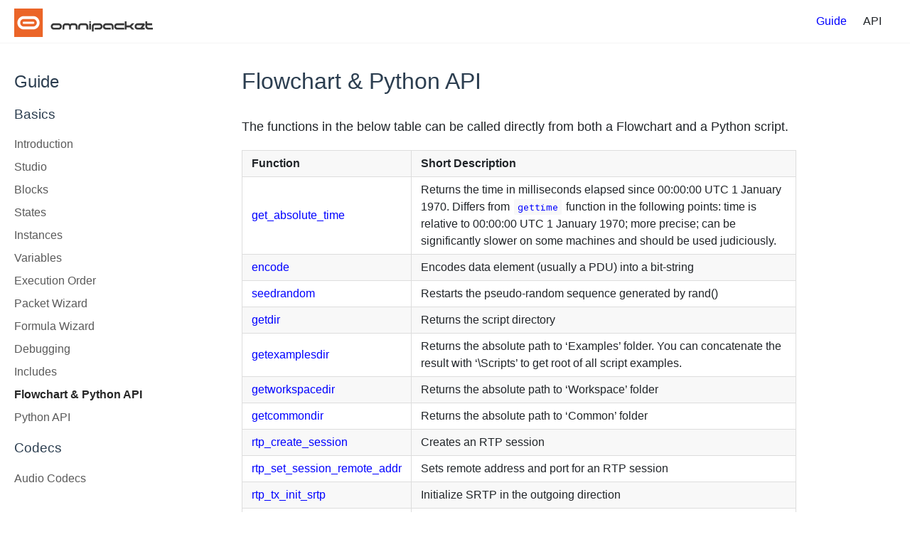

--- FILE ---
content_type: text/html
request_url: https://docs.omnipacket.com/docs/guide/xfl_calls.html
body_size: 3674
content:



<!DOCTYPE html>
<html lang="en">
  <head><meta name="generator" content="Hexo 3.9.0">
    <title>Flowchart & Python API — Omnipacket</title>
    <meta charset="utf-8">
    <meta name="description" content="Docs">
    <meta name="viewport" content="width=device-width, initial-scale=1, maximum-scale=1, user-scalable=no">

    <link rel="alternate" hreflang="x-default" href="https://omnipacket.com/docs/guide/xfl_calls.html">

    <link rel="shortcut icon" href="/images/favicon.ico">

    <link rel="icon" href="/images/logo.svg" type="image/png">

    <link href="//fonts.googleapis.com/css?family=Source+Sans+Pro:300,400,600|Roboto Mono" rel="stylesheet" type="text/css">
    <link href="https://maxcdn.bootstrapcdn.com/font-awesome/4.7.0/css/font-awesome.min.css" rel="stylesheet" type="text/css">

    <!-- main page styles -->
    <link rel="stylesheet" href="/css/page.css">

  </head>



  <body class="docs">

    

    <div id="mobile-bar">

      <a class="menu-button"></a>
      <a class="logo" href="https://omnipacket.com"></a>
    </div>

    <!-- normal view only -->
    <div id="header">
  <a id="logo" href="https://omnipacket.com">
    <img src="/images/logo.svg" alt="logo">

  </a>
  <ul id="nav">
    <li>
  <a href="/docs/guide/index.html" class="nav-link  current">Guide</a>
</li>

<li>
  <a href="/docs/api/index.html" class="nav-link ">API</a>
</li>

  </ul>
</div>


    

      <div id="main" class="fix-sidebar">

        

          <!-- Non-blog -->

          

  <div class="sidebar">
  <div class="sidebar-inner">

    <!-- Main menu 4 mobile version? -->
    <ul class="main-menu">
      <li>
  <a href="/docs/guide/index.html" class="nav-link  current">Guide</a>
</li>

<li>
  <a href="/docs/api/index.html" class="nav-link ">API</a>
</li>

    </ul>

    <div class="list">
      

        <h2>
          
          Guide
        </h2>

        <ul class="menu-root">

  

    

    

      
        <li><h3>Basics</h3></li>
      

      

    

    

      <li>
        <a href="/docs/guide/index.html" class="sidebar-link">Introduction</a>
      </li>

     

  

    

    

      

      

    

    

  

    

    

      

      

    

    

      <li>
        <a href="/docs/guide/studio.html" class="sidebar-link">Studio</a>
      </li>

     

  

    

    

      

      

    

    

      <li>
        <a href="/docs/guide/blocks.html" class="sidebar-link">Blocks</a>
      </li>

     

  

    

    

      

      

    

    

      <li>
        <a href="/docs/guide/states.html" class="sidebar-link">States</a>
      </li>

     

  

    

    

      

      

    

    

      <li>
        <a href="/docs/guide/instances.html" class="sidebar-link">Instances</a>
      </li>

     

  

    

    

      

      

    

    

      <li>
        <a href="/docs/guide/variables.html" class="sidebar-link">Variables</a>
      </li>

     

  

    

    

      

      

    

    

      <li>
        <a href="/docs/guide/exec-order.html" class="sidebar-link">Execution Order</a>
      </li>

     

  

    

    

      

      

    

    

      <li>
        <a href="/docs/guide/pwizard.html" class="sidebar-link">Packet Wizard</a>
      </li>

     

  

    

    

      

      

    

    

      <li>
        <a href="/docs/guide/formula-wizard.html" class="sidebar-link">Formula Wizard</a>
      </li>

     

  

    

    

      

      

    

    

      <li>
        <a href="/docs/guide/debugging.html" class="sidebar-link">Debugging</a>
      </li>

     

  

    

    

      

      

    

    

      <li>
        <a href="/docs/guide/includes.html" class="sidebar-link">Includes</a>
      </li>

     

  

    

    

      

      

    

    

      <li>
        <a href="/docs/guide/xfl_calls.html" class="sidebar-link current">Flowchart & Python API</a>
      </li>

     

  

    

    

      

      

    

    

      <li>
        <a href="/docs/guide/python_calls.html" class="sidebar-link">Python API</a>
      </li>

     

  

    

    

      

      
        <li><h3>Codecs</h3></li>
      

    

    

      <li>
        <a href="/docs/guide/codecs.html" class="sidebar-link">Audio Codecs</a>
      </li>

     

  
</ul>


      
    </div><!-- .list -->

  </div><!-- .sidebar-inner -->
</div><!-- .sidebar -->




<div class="content guide with-sidebar xfl_calls-guide">

  
    <h1>Flowchart & Python API</h1>
  

  <p>The functions in the below table can be called directly from both a Flowchart and a Python script.</p>
<table>
<thead>
<tr>
<th style="text-align:left">Function</th>
<th style="text-align:left">Short Description</th>
</tr>
</thead>
<tbody>
<tr>
<td style="text-align:left"><a href="../api/#get-absolute-time">get_absolute_time</a></td>
<td style="text-align:left">Returns the time in milliseconds elapsed since 00:00:00 UTC 1 January 1970. Differs from <code>gettime</code> function in the following points: time is relative to 00:00:00 UTC 1 January 1970; more precise; can be significantly slower on some machines and should be used judiciously.</td>
</tr>
<tr>
<td style="text-align:left"><a href="../api/#encode">encode</a></td>
<td style="text-align:left">Encodes data element (usually a PDU) into a bit-string</td>
</tr>
<tr>
<td style="text-align:left"><a href="../api/#seedrandom">seedrandom</a></td>
<td style="text-align:left">Restarts the pseudo-random sequence generated by rand()</td>
</tr>
<tr>
<td style="text-align:left"><a href="../api/#getdir">getdir</a></td>
<td style="text-align:left">Returns the script directory</td>
</tr>
<tr>
<td style="text-align:left"><a href="../api/#getexamplesdir">getexamplesdir</a></td>
<td style="text-align:left">Returns the absolute path to ‘Examples’ folder. You can concatenate the result with ‘\Scripts’ to get root of all script examples.</td>
</tr>
<tr>
<td style="text-align:left"><a href="../api/#getworkspacedir">getworkspacedir</a></td>
<td style="text-align:left">Returns the absolute path to ‘Workspace’ folder</td>
</tr>
<tr>
<td style="text-align:left"><a href="../api/#getcommondir">getcommondir</a></td>
<td style="text-align:left">Returns the absolute path to ‘Common’ folder</td>
</tr>
<tr>
<td style="text-align:left"><a href="../api/#rtp-create-session">rtp_create_session</a></td>
<td style="text-align:left">Creates an RTP session</td>
</tr>
<tr>
<td style="text-align:left"><a href="../api/#rtp-set-session-remote-addr">rtp_set_session_remote_addr</a></td>
<td style="text-align:left">Sets remote address and port for an RTP session</td>
</tr>
<tr>
<td style="text-align:left"><a href="../api/#rtp-tx-init-srtp">rtp_tx_init_srtp</a></td>
<td style="text-align:left">Initialize SRTP in the outgoing direction</td>
</tr>
<tr>
<td style="text-align:left"><a href="../api/#rtp-rx-init-srtp">rtp_rx_init_srtp</a></td>
<td style="text-align:left">Initialize SRTP in the incoming direction</td>
</tr>
<tr>
<td style="text-align:left"><a href="../api/#rtp-terminate-session">rtp_terminate_session</a></td>
<td style="text-align:left">Terminates an RTP session</td>
</tr>
<tr>
<td style="text-align:left"><a href="../api/#rtp-tx-set-dscp">rtp_tx_set_dscp</a></td>
<td style="text-align:left">Sets DSCP field in outgoing IP frames</td>
</tr>
<tr>
<td style="text-align:left"><a href="../api/#rtp-tx-setup-iuup">rtp_tx_setup_iuup</a></td>
<td style="text-align:left">Configures IuUP parameters for a transmitting session</td>
</tr>
<tr>
<td style="text-align:left"><a href="../api/#rtp-tx-tone">rtp_tx_tone</a></td>
<td style="text-align:left">Commences transmission of a tone consisting of one harmonic as an RTP stream</td>
</tr>
<tr>
<td style="text-align:left"><a href="../api/#rtp-tx-dtmf">rtp_tx_dtmf</a></td>
<td style="text-align:left">Sends DTMF digits over a given session</td>
</tr>
<tr>
<td style="text-align:left"><a href="../api/#rtp-tx-silence">rtp_tx_silence</a></td>
<td style="text-align:left">Sends silence over a given session</td>
</tr>
<tr>
<td style="text-align:left"><a href="../api/#rtp-tx-wav">rtp_tx_wav</a></td>
<td style="text-align:left">Commences transmission of a waveform from a <code>wav</code> file as an RTP stream</td>
</tr>
<tr>
<td style="text-align:left"><a href="../api/#rtp-tx-encoded">rtp_tx_encoded</a></td>
<td style="text-align:left">Commences transmission of a preencoded file as an RTP stream</td>
</tr>
<tr>
<td style="text-align:left"><a href="../api/#rtp-tx-audio">rtp_tx_audio</a></td>
<td style="text-align:left">Commences transmission of the PC’s audio input (e.g., microphone)</td>
</tr>
<tr>
<td style="text-align:left"><a href="../api/#rtp-tx-get-status">rtp_tx_get_status</a></td>
<td style="text-align:left">Retrieves RTP generation process status</td>
</tr>
<tr>
<td style="text-align:left"><a href="../api/#rtp-rx-setup-payload">rtp_rx_setup_payload</a></td>
<td style="text-align:left">Configures encoding to be used to handle incoming RTP packets with the specified dynamic payload type (see RFC 3550, 3551 on payload types)</td>
</tr>
<tr>
<td style="text-align:left"><a href="../api/#rtp-rx-wav">rtp_rx_wav</a></td>
<td style="text-align:left">Commences reception of the waveform from an RTP stream and recording it to a .wav file</td>
</tr>
<tr>
<td style="text-align:left"><a href="../api/#rtp-rx-audio">rtp_rx_audio</a></td>
<td style="text-align:left">Commences reception of the waveform and redirecting it to PC’s audio output (e.g., speaker)</td>
</tr>
<tr>
<td style="text-align:left"><a href="../api/#rtp-rx-detect-dtmf">rtp_rx_detect_dtmf</a></td>
<td style="text-align:left">Starts DTMF detection on a given RTP session</td>
</tr>
<tr>
<td style="text-align:left"><a href="../api/#rtp-rx-dtmf">rtp_rx_dtmf</a></td>
<td style="text-align:left">Receives DTMF digits from given RTP session</td>
</tr>
<tr>
<td style="text-align:left"><a href="../api/#rtp-rx-detect-tone">rtp_rx_detect_tone</a></td>
<td style="text-align:left">Starts tone detection on given RTP session</td>
</tr>
<tr>
<td style="text-align:left"><a href="../api/#rtp-rx-tone">rtp_rx_tone</a></td>
<td style="text-align:left">Checks if a given tone was detected on a given RTP session</td>
</tr>
<tr>
<td style="text-align:left"><a href="../api/#rtp-rx-off">rtp_rx_off</a></td>
<td style="text-align:left">Ceases reception on a given rtp session</td>
</tr>
<tr>
<td style="text-align:left"><a href="../api/#rtp-rx-get-jitter">rtp_rx_get_jitter</a></td>
<td style="text-align:left">Retrieves the current jitter</td>
</tr>
<tr>
<td style="text-align:left"><a href="../api/#rtp-rx-get-loss">rtp_rx_get_loss</a></td>
<td style="text-align:left">Retrieves the current packet loss ratio</td>
</tr>
<tr>
<td style="text-align:left"><a href="../api/#rtp-rx-get-cumulative-loss">rtp_rx_get_cumulative_loss</a></td>
<td style="text-align:left">Retrieves the cumulative packet loss ratio</td>
</tr>
<tr>
<td style="text-align:left"><a href="../api/#rtp-tx-data">rtp_tx_data</a></td>
<td style="text-align:left">Transmits data block within RTP session, e.g. for DTMF or tone events</td>
</tr>
<tr>
<td style="text-align:left"><a href="../api/#rtp-tx-off">rtp_tx_off</a></td>
<td style="text-align:left">Ceases transmission on a given RTP session</td>
</tr>
<tr>
<td style="text-align:left"><a href="../api/#rtp-set-mirroring-mode">rtp_set_mirroring_mode</a></td>
<td style="text-align:left">Controls RTP session mirroring mode</td>
</tr>
<tr>
<td style="text-align:left"><a href="../api/#rtp-preencode">rtp_preencode</a></td>
<td style="text-align:left">Encodes .wav with the specified audio codec and saves the result to the other file</td>
</tr>
<tr>
<td style="text-align:left"><a href="../api/#mos-calc">mos_calc</a></td>
<td style="text-align:left">Calculates the MOS</td>
</tr>
<tr>
<td style="text-align:left"><a href="../api/#mos-get-val-int">mos_get_val_int</a></td>
<td style="text-align:left">Retrieves the calculated MOS value</td>
</tr>
<tr>
<td style="text-align:left"><a href="../api/#mos-get-delay-ms">mos_get_delay_ms</a></td>
<td style="text-align:left">Retrieves the calculated MOS delay</td>
</tr>
<tr>
<td style="text-align:left"><a href="../api/#MD4">MD4</a></td>
<td style="text-align:left">Calculates MD4 of data (octet string)</td>
</tr>
<tr>
<td style="text-align:left"><a href="../api/#MD5">MD5</a></td>
<td style="text-align:left">Calculates MD5 of data (octet string)</td>
</tr>
<tr>
<td style="text-align:left"><a href="../api/#DES-Encrypt">DES_Encrypt</a></td>
<td style="text-align:left">Encrypts data using DES</td>
</tr>
<tr>
<td style="text-align:left"><a href="../api/#DES-Decrypt">DES_Decrypt</a></td>
<td style="text-align:left">Decrypts data using DES</td>
</tr>
<tr>
<td style="text-align:left"><a href="../api/#MD5DigestResponse">MD5DigestResponse</a></td>
<td style="text-align:left">Calculates MD5 Digest Response when SIP called party requires authentication</td>
</tr>
<tr>
<td style="text-align:left"><a href="../api/#ModPow">ModPow</a></td>
<td style="text-align:left">Computes (base ^ exp) % mod</td>
</tr>
<tr>
<td style="text-align:left"><a href="../api/#SHA1">SHA1</a></td>
<td style="text-align:left">Calculates SHA1 of data (octet string)</td>
</tr>
<tr>
<td style="text-align:left"><a href="../api/#HMAC">HMAC</a></td>
<td style="text-align:left">Calculates a hash-based message authentication code (HMAC)</td>
</tr>
<tr>
<td style="text-align:left"><a href="../api/MILENAGE-f1">MILENAGE_f1</a></td>
<td style="text-align:left">Calculates f1 function from the MILENAGE algorithm set (3GPP TS 35205-208)</td>
</tr>
<tr>
<td style="text-align:left"><a href="../api/#MILENAGE-f2345">MILENAGE_f2345</a></td>
<td style="text-align:left">Calculates f2345 function from the MILENAGE algorithm set (3GPP TS 35205-208)</td>
</tr>
<tr>
<td style="text-align:left"><a href="../api/#MILENAGE-f1star">MILENAGE_f1star</a></td>
<td style="text-align:left">Calculates f1* function from the MILENAGE algorithm set (3GPP TS 35.205-208)</td>
</tr>
<tr>
<td style="text-align:left"><a href="../api/#MILENAGE-f5star">MILENAGE_f5star</a></td>
<td style="text-align:left">Calculates f5* function from the MILENAGE algorithm set (3GPP TS 35.205-208)</td>
</tr>
<tr>
<td style="text-align:left"><a href="../api/#TLS-AddTrustFile">TLS_AddTrustFile</a></td>
<td style="text-align:left">Adds the trusted CAs in order to verify client or server certificates</td>
</tr>
<tr>
<td style="text-align:left"><a href="../api/#TLS-SetupCredentials">TLS_SetupCredentials</a></td>
<td style="text-align:left">Sets a certificate/private key pair. Callable from JScript/VBScript/Perl/Python script only</td>
</tr>
</tbody>
</table>


  <!-- Nav to the Next/Prev page -->

  
    <div class="guide-links">
      
      
        <span>← <a href="/docs/guide/includes.html">Includes</a></span>
      
      
      
        <span style="float: right;"><a href="/docs/guide/python_calls.html">Python API</a> →</span>
      
    </div>
  

  <div class="footer">
  </div>

</div><!-- .content -->


        

      </div>

      <script src="/js/smooth-scroll.min.js"></script>

    

    <script src="/js/css.escape.js"></script>
    <script src="/js/common.js"></script>

  </body>
</html>


--- FILE ---
content_type: text/css
request_url: https://docs.omnipacket.com/css/page.css
body_size: 24466
content:
.gutter pre {
  color: #999;
}
pre {
  color: #525252;
}
pre .function .keyword,
pre .constant {
  color: #0092db;
}
pre .keyword,
pre .attribute {
  color: #e96900;
}
pre .number,
pre .literal {
  color: #ae81ff;
}
pre .tag,
pre .tag .title,
pre .change,
pre .winutils,
pre .flow,
pre .lisp .title,
pre .clojure .built_in,
pre .nginx .title,
pre .tex .special {
  color: #2973b7;
}
pre .class .title {
  color: #fff;
}
pre .symbol,
pre .symbol .string,
pre .value,
pre .regexp {
  color: #42b983;
}
pre .title {
  color: #a6e22e;
}
pre .tag .value,
pre .string,
pre .subst,
pre .haskell .type,
pre .preprocessor,
pre .ruby .class .parent,
pre .built_in,
pre .sql .aggregate,
pre .django .template_tag,
pre .django .variable,
pre .smalltalk .class,
pre .javadoc,
pre .django .filter .argument,
pre .smalltalk .localvars,
pre .smalltalk .array,
pre .attr_selector,
pre .pseudo,
pre .addition,
pre .stream,
pre .envvar,
pre .apache .tag,
pre .apache .cbracket,
pre .tex .command,
pre .prompt {
  color: #42b983;
}
pre .comment,
pre .java .annotation,
pre .python .decorator,
pre .template_comment,
pre .pi,
pre .doctype,
pre .deletion,
pre .shebang,
pre .apache .sqbracket,
pre .tex .formula {
  color: #b3b3b3;
}
pre .coffeescript .javascript,
pre .javascript .xml,
pre .tex .formula,
pre .xml .javascript,
pre .xml .vbscript,
pre .xml .css,
pre .xml .cdata {
  opacity: 0.5;
}
#ad {
  width: 125px;
  position: fixed;
  z-index: 99;
  bottom: 10px;
  right: 10px;
  padding: 10px;
  background-color: #fff;
  border-radius: 3px;
  font-size: 13px;
}
#ad a {
  display: inline-block;
  color: rgba(0,0,0,0.65);
  font-weight: normal;
}
#ad span {
  color: rgba(0,0,0,0.65);
  display: inline-block;
  margin-bottom: 5px;
}
#ad img {
  width: 125px;
}
#ad .carbon-img,
#ad .carbon-text {
  display: block;
  margin-bottom: 6px;
  font-weight: normal;
  color: #212529;
}
#ad .carbon-poweredby {
  color: #aaa;
  font-weight: normal;
}
.bsa-cpc {
  font-size: 1em;
  background-color: #f8f8f8;
}
.bsa-cpc a._default_ {
  text-align: left;
  display: block;
  padding: 10px 15px 12px;
  margin-bottom: 20px;
  color: #666;
  font-weight: 400;
  line-height: 18px;
}
.bsa-cpc a._default_ .default-image,
.bsa-cpc a._default_ .default-title,
.bsa-cpc a._default_ .default-description {
  display: inline;
  vertical-align: middle;
  margin-right: 6px;
}
.bsa-cpc a._default_ .default-image img {
  height: 20px;
  border-radius: 3px;
  vertical-align: middle;
  position: relative;
  top: -1px;
}
.bsa-cpc a._default_ .default-title {
  font-weight: 600;
}
.bsa-cpc a._default_ .default-description:after {
  font-size: 0.85em;
  content: "Sponsored";
  color: #1c90f3;
  border: 1px solid #1c90f3;
  border-radius: 3px;
  padding: 0 4px 1px;
  margin-left: 6px;
}
.bsa-cpc .default-ad {
  display: none;
}
@media print {
  #ad {
    display: none;
  }
}
body {
  font-family: "Source Sans Pro", "Helvetica Neue", Arial, sans-serif;
  font-size: 16px;
  -webkit-font-smoothing: antialiased;
  -moz-osx-font-smoothing: grayscale;
  color: #212529;
  background-color: #fff;
  margin: 0;
}
body.docs {
  padding-top: 61px;
}
@media screen and (max-width: 900px) {
  body.docs {
    padding-top: 0;
  }
}
a {
  text-decoration: none;
  color: #212529;
}
img {
  border: none;
}
h1,
h2,
h3,
h4 {
  font-weight: 500;
  color: #2c3e50;
}
code,
pre {
  font-family: "Roboto Mono", Monaco, courier, monospace;
  font-size: 0.8em;
  background-color: #f8f8f8;
  -webkit-font-smoothing: initial;
  -moz-osx-font-smoothing: initial;
}
code {
  color: #00f;
  padding: 3px 5px;
  margin: 0 2px;
  border-radius: 2px;
  white-space: nowrap;
}
em {
  color: #00f;
  font-size: inherit;
}
a.button,
input.button {
  padding: 0.75em 2em;
  border-radius: 2em;
  display: inline-block;
  color: #fff;
  background-color: #4fc08d;
  transition: all 0.15s ease;
  box-sizing: border-box;
  border: 1px solid #4fc08d;
}
a.button.has-icon,
input.button.has-icon {
  position: relative;
  text-indent: 1.4em;
}
a.button.has-icon > svg,
input.button.has-icon > svg {
  position: absolute;
  left: 0.4em;
  top: 0.4em;
  width: 2em;
}
a.button.white,
input.button.white {
  background-color: #fff;
  color: #42b983;
}
a.button.gray,
input.button.gray {
  background-color: #f6f6f6;
  color: rgba(0,0,0,0.65);
  border-color: #f6f6f6;
}
.highlight {
  overflow-x: auto;
  background-color: #f8f8f8;
  padding: 0.4em 0 0;
  line-height: 1.1em;
  border-radius: 2px;
  position: relative;
}
.highlight table,
.highlight tr,
.highlight td {
  width: 100%;
  border-collapse: collapse;
  padding: 0;
  margin: 0;
}
.highlight .gutter {
  width: 1.5em;
}
.highlight .code pre {
  padding: 1.2em 1.4em;
  line-height: 1.5em;
  margin: 0;
}
.highlight .code .line {
  min-height: 1.5em;
}
.highlight.html .code:before,
.highlight.js .code:before,
.highlight.bash .code:before,
.highlight.css .code:before {
  position: absolute;
  top: 0;
  right: 0;
  color: #ccc;
  text-align: right;
  font-size: 0.75em;
  padding: 5px 10px 0;
  line-height: 15px;
  height: 15px;
  font-weight: 600;
}
.highlight.html .code:before {
  content: "HTML";
}
.highlight.js .code:before {
  content: "JS";
}
.highlight.bash .code:before {
  content: "Shell";
}
.highlight.css .code:before {
  content: "CSS";
}
#main {
  position: relative;
  z-index: 1;
  padding: 0 60px 30px;
  overflow-x: hidden;
}
#nav .nav-link {
  cursor: pointer;
}
#nav .nav-dropdown-container .nav-link:hover:not(.current) {
  border-bottom: none;
}
#nav .nav-dropdown-container:hover .nav-dropdown {
  display: block;
}
#nav .nav-dropdown-container.language,
#nav .nav-dropdown-container.ecosystem {
  margin-left: 20px;
}
#nav .nav-dropdown-container .arrow {
  pointer-events: none;
}
#nav .nav-dropdown {
  display: none;
  box-sizing: border-box;
  max-height: calc(100vh - 61px);
  overflow-y: auto;
  position: absolute;
  top: 100%;
  right: -15px;
  background-color: #fff;
  padding: 10px 0;
  border: 1px solid #ddd;
  border-bottom-color: #ccc;
  text-align: left;
  border-radius: 4px;
  white-space: nowrap;
}
#nav .nav-dropdown li {
  line-height: 1.8em;
  margin: 0;
  display: block;
}
#nav .nav-dropdown li > ul {
  padding-left: 0;
}
#nav .nav-dropdown li:first-child h4 {
  margin-top: 0;
  padding-top: 0;
  border-top: 0;
}
#nav .nav-dropdown a,
#nav .nav-dropdown h4 {
  padding: 0 24px 0 20px;
}
#nav .nav-dropdown h4 {
  margin: 0.45em 0 0;
  padding-top: 0.45em;
  border-top: 1px solid #eee;
}
#nav .nav-dropdown a {
  color: #3a5169;
  font-size: 0.9em;
  display: block;
}
#nav .nav-dropdown a:hover {
  color: #42b983;
}
#nav .arrow {
  display: inline-block;
  vertical-align: middle;
  margin-top: -1px;
  margin-left: 6px;
  margin-right: -14px;
  width: 0;
  height: 0;
  border-left: 4px solid transparent;
  border-right: 4px solid transparent;
  border-top: 5px solid #ccc;
}
sup.beta.beta {
  font-size: 0.6em;
  margin-left: 0.7em;
  text-transform: uppercase;
  opacity: 0.6;
}
@media print {
  body {
    color: #000;
  }
  .highlight {
    padding: 0;
    page-break-inside: avoid;
  }
  .highlight .code pre {
    color: #000;
    background-color: #fff;
    border-style: solid;
    border-width: 2px 2px 2px 2px;
    border-color: #e8e8e8;
    page-break-inside: avoid;
  }
  h1,
  h2,
  h3,
  h4,
  h5 {
    color: #000;
    page-break-after: avoid;
    page-break-before: avoid;
  }
  img {
    page-break-inside: avoid;
  }
  h2+p {
    page-break-before: avoid;
  }
  a:link:after,
  a:visited:after {
    content: " [" attr(href) "] ";
  }
}
.content.api h2 > sup,
.content.api h3 > sup {
  margin-left: 0.3em;
  color: #b9465c;
}
.rotating-clockwise {
  animation: 3s rotating-clockwise linear infinite;
}
i.rotating-clockwise {
  display: inline-block;
  animation-duration: 2s;
}
@-moz-keyframes rotating-clockwise {
  from {
    transform: rotate(0);
  }
  to {
    transform: rotate(360deg);
  }
}
@-webkit-keyframes rotating-clockwise {
  from {
    transform: rotate(0);
  }
  to {
    transform: rotate(360deg);
  }
}
@-o-keyframes rotating-clockwise {
  from {
    transform: rotate(0);
  }
  to {
    transform: rotate(360deg);
  }
}
@keyframes rotating-clockwise {
  from {
    transform: rotate(0);
  }
  to {
    transform: rotate(360deg);
  }
}
#header {
  background-color: #fff;
  height: 40px;
  padding: 10px 20px;
  position: relative;
  z-index: 100;
}
body.docs #header {
  position: fixed;
  width: 100%;
  top: 0;
}
body.docs #nav {
  position: fixed;
}
#nav {
  list-style-type: none;
  margin: 0;
  padding: 0;
  position: absolute;
  right: 30px;
  top: 10px;
  height: 40px;
  line-height: 40px;
}
#nav .break {
  display: none;
}
#nav li {
  display: inline-block;
  position: relative;
  margin: 0 0.6em;
}
#nav .nav-dropdown .nav-link:hover,
#nav .nav-dropdown .nav-link.current {
  border-bottom: none;
}
#nav .nav-dropdown .nav-link.current::after {
  content: "";
  width: 0;
  height: 0;
  border-left: 5px solid #42b983;
  border-top: 3px solid transparent;
  border-bottom: 3px solid transparent;
  position: absolute;
  top: 50%;
  margin-top: -4px;
  left: 8px;
}
.nav-link {
  padding-bottom: 3px;
  white-space: nowrap;
}
.nav-link:hover,
.nav-link.current {
  color: #00f;
}
.nav-link.team {
  margin-left: 10px;
}
.new-label {
  position: absolute;
  top: 3px;
  left: 110%;
  background-color: #42b983;
  color: #fff;
  line-height: 16px;
  height: 16px;
  font-size: 9px;
  font-weight: bold;
  font-family: "Roboto Mono", Monaco, courier, monospace;
  padding: 1px 4px 0 6px;
  border-radius: 4px;
}
.search-query {
  height: 30px;
  line-height: 30px;
  box-sizing: border-box;
  padding: 0 15px 0 30px;
  border: 1px solid #e3e3e3;
  color: #2c3e50;
  outline: none;
  border-radius: 15px;
  margin-right: 10px;
  transition: border-color 0.2s ease;
  background: #fff url("../images/search.png") 8px 5px no-repeat;
  background-size: 20px;
  vertical-align: middle !important;
}
.search-query:focus {
  border-color: #42b983;
}
#logo {
  display: inline-block;
  font-size: 1.5em;
  line-height: 40px;
  color: #2c3e50;
  font-family: "Dosis", "Source Sans Pro", "Helvetica Neue", Arial, sans-serif;
  font-weight: 500;
}
#logo img {
  vertical-align: middle;
  margin-right: 6px;
  height: 40px;
}
#mobile-bar {
  position: fixed;
  top: 0;
  left: 0;
  width: 100%;
  height: 40px;
  background-color: #fff;
  z-index: 9;
  display: none;
  box-shadow: 0 0 2px rgba(0,0,0,0.25);
}
#mobile-bar .menu-button {
  position: absolute;
  width: 24px;
  height: 24px;
  top: 8px;
  left: 12px;
  background: url("../images/menu.png") center center no-repeat;
  background-size: 24px;
}
#mobile-bar .logo {
  position: absolute;
  width: 120px;
  height: 40px;
  background: url("../images/op_logo_alt.svg") center center no-repeat;
  left: 90%;
  background-size: 120px;
}
@media print {
  #header {
    display: none;
  }
}
#demo,
.demo,
.content .demo {
  border: 1px solid #eee;
  border-radius: 2px;
  padding: 25px 35px;
  margin-top: 1em;
  margin-bottom: 40px;
  font-size: 1.2em;
  line-height: 1.5em;
  -webkit-user-select: none;
  -moz-user-select: none;
  -ms-user-select: none;
  user-select: none;
  overflow-x: auto;
}
#demo h1,
.demo h1,
.content .demo h1 {
  margin: 0 0 0.5em;
  font-size: 1.8em;
}
#demo h2,
.demo h2,
.content .demo h2 {
  padding: 0;
  border: none;
}
#demo h2,
.demo h2,
.content .demo h2,
#demo h3,
.demo h3,
.content .demo h3,
#demo h4,
.demo h4,
.content .demo h4,
#demo h5,
.demo h5,
.content .demo h5,
#demo h6,
.demo h6,
.content .demo h6 {
  margin: 1em 0;
}
#demo ul,
.demo ul,
.content .demo ul,
#demo ol,
.demo ol,
.content .demo ol {
  padding-left: 1.5em;
  padding-bottom: 0.2em !important;
}
#demo ul:first-child,
.demo ul:first-child,
.content .demo ul:first-child,
#demo ol:first-child,
.demo ol:first-child,
.content .demo ol:first-child {
  margin-top: 0;
}
#demo ul:last-child,
.demo ul:last-child,
.content .demo ul:last-child,
#demo ol:last-child,
.demo ol:last-child,
.content .demo ol:last-child {
  margin-bottom: 0;
}
#demo li,
.demo li,
.content .demo li {
  color: #212529;
}
#demo li.done,
.demo li.done,
.content .demo li.done {
  color: rgba(0,0,0,0.65);
  text-decoration: line-through;
}
#demo p,
.demo p,
.content .demo p {
  margin: 0 !important;
  padding: 0 !important;
}
#demo textarea,
.demo textarea,
.content .demo textarea {
  width: 100%;
  resize: vertical;
}
#demo > :first-child,
.demo > :first-child,
.content .demo > :first-child {
  margin-top: 0;
}
#demo > :last-child,
.demo > :last-child,
.content .demo > :last-child {
  margin-bottom: 0;
}
ul#demo li,
ul.demo li {
  margin-left: 1.5em;
}
@media screen and (max-width: 900px) {
  #demo,
  .demo {
    margin-left: 0;
  }
}
.benchmark-table {
  margin: 0 auto;
  text-align: center;
}
.benchmark-table tbody > tr > th {
  text-align: right;
}
.benchmark-table th,
.benchmark-table td {
  padding: 3px 7px;
}
@media print {
  #demo,
  .demo,
  .content .demo {
    page-break-inside: avoid;
    padding: 1em;
    margin-bottom: 1em;
    border-width: 2px;
  }
}
#search-page .search-form .search-query {
  width: 100%;
  border-radius: 5px;
  margin-right: 0;
}
#search-page .search-form .search-footer {
  display: flex;
  height: 35px;
  align-items: center;
  justify-content: space-between;
  margin-bottom: 15px;
}
#search-page .search-form .search-footer p {
  margin: 0;
  padding: 0;
}
#search-page .search-result {
  margin-bottom: 15px;
}
#search-page .search-result .title {
  display: block;
  font-size: 17.55px;
}
#search-page .search-result .summary {
  padding: 0;
  margin: 0;
}
#search-page .search-result .breadcrumb {
  color: rgba(0,0,0,0.65);
}
#search-page .search-result .breadcrumb + .breadcrumb::before {
  content: "\203A\A0";
  margin-left: 5px;
  color: rgba(0,0,0,0.65);
}
.content.guide[class*="migration"] h2 > sup,
.content.guide[class*="migration"] h3 > sup {
  margin-left: 0.3em;
  color: #b9465c;
}
.content.guide[class*="migration"] .upgrade-path {
  margin-top: 2em;
  padding: 2em;
  background: rgba(73,195,140,0.1);
  border-radius: 2px;
}
.content.guide[class*="migration"] .upgrade-path > h4 {
  margin-top: 0;
}
.content.guide[class*="migration"] .upgrade-path > p:last-child {
  margin-bottom: 0;
  padding-bottom: 0;
}
.sidebar {
  position: absolute;
  z-index: 10;
  top: 61px;
  left: 0;
  bottom: 0;
  overflow-x: hidden;
  overflow-y: auto;
  -webkit-overflow-scrolling: touch;
  -ms-overflow-style: none;
}
.sidebar h2 {
  margin-top: 0.2em;
}
.sidebar ul {
  list-style-type: none;
  margin: 0;
  line-height: 1.5em;
  padding-left: 1em;
}
.sidebar li {
  margin-top: 0.5em;
}
.sidebar .sidebar-inner {
  width: 250px;
  padding: 35px 0px 60px 20px;
}
.sidebar .version-select {
  vertical-align: middle;
  margin-left: 5px;
}
.sidebar .menu-root {
  padding-left: 0;
}
.sidebar .sidebar-link {
  color: rgba(0,0,0,0.65);
}
.sidebar .sidebar-link.current {
  font-weight: 600;
  color: rgba(0,0,0,0.85);
}
.sidebar .sidebar-link.new:after {
  content: "NEW";
  display: inline-block;
  font-size: 10px;
  font-weight: 600;
  color: #fff;
  background-color: #42b983;
  line-height: 14px;
  padding: 0 4px;
  border-radius: 3px;
  margin-left: 5px;
  vertical-align: middle;
  position: relative;
  top: -1px;
}
.sidebar .sidebar-link:hover {
  border-bottom: 2px solid #00f;
}
.sidebar .section-link.active {
  font-weight: 600;
  color: rgba(0,0,0,0.85);
}
.sidebar .main-menu {
  margin-bottom: 20px;
  display: none;
  padding-left: 0;
}
.sidebar .nav-dropdown h4 {
  font-weight: normal;
  margin: 0;
}
@media screen and (max-width: 900px) {
  .sidebar {
    position: fixed;
    z-index: 10;
    background-color: #f9f9f9;
    height: 100%;
    top: 0;
    left: 0;
    box-shadow: 0 0 10px rgba(0,0,0,0.2);
    transition: all 0.4s cubic-bezier(0.4, 0, 0, 1);
    -webkit-transform: translate(-280px, 0);
    transform: translate(-280px, 0);
  }
  .sidebar .sidebar-inner {
    padding: 50px 10px 10px 20px;
    box-sizing: border-box;
  }
  .sidebar .sidebar-inner-index {
    padding: 10px 10px 10px 20px;
  }
  .sidebar .search-query {
    width: 200px;
    margin-bottom: 10px;
  }
  .sidebar .main-menu {
    display: block;
  }
  .sidebar.open {
    -webkit-transform: translate(0, 0);
    transform: translate(0, 0);
  }
}
@media print {
  .sidebar {
    display: none;
  }
}
.content.menu {
  font-size: 1.2em;
}
.content.menu .menu-root {
  padding-left: 0;
}
.content.menu #search-form,
.content.menu .algolia-autocomplete,
.content.menu input {
  width: 100%;
}
.content.menu .aa-dropdown-menu {
  box-sizing: border-box;
}
.content.menu h3 {
  margin: 1.5em 0 0.75em;
}
.content.menu h3:before,
.content.menu h3:after {
  display: none;
}
.content.menu li {
  list-style-type: none;
  margin-top: 0.1em;
}
.modal {
  box-sizing: border-box;
  display: none;
  position: fixed;
  width: 75%;
  height: auto;
  padding: 0.5em;
  background-color: #f9f9f9;
  box-shadow: 0 0 10px rgba(0,0,0,0.2);
  z-index: 11;
}
.modal.open {
  display: block;
  top: 50%;
  left: 50%;
  transform: translate(-50%, -50%);
}
.modal-text {
  margin-bottom: 0.5em;
  text-align: center;
}
.modal-text > a {
  color: #42b983;
  font-weight: 600;
}
.overlay {
  position: fixed;
  top: 0;
  bottom: 0;
  left: 0;
  right: 0;
  background: rgba(0,0,0,0.2);
  z-index: 10;
}
.stop-scroll {
  overflow: hidden;
  height: 100%;
}
@media screen and (max-width: 400px) {
  .modal {
    width: 98%;
  }
}
.scrimba {
  background-color: #e7ecf3;
  padding: 1em 1.25em;
  border-radius: 2px;
  color: #486491;
  position: relative;
}
.scrimba a {
  color: #486491 !important;
  position: relative;
  padding-left: 36px;
}
.scrimba a:before {
  content: '';
  position: absolute;
  display: block;
  width: 30px;
  height: 30px;
  top: -5px;
  left: -4px;
  border-radius: 50%;
  background-color: #73abfe;
}
.scrimba a:after {
  content: '';
  position: absolute;
  display: block;
  width: 0;
  height: 0;
  top: 5px;
  left: 8px;
  border-top: 5px solid transparent;
  border-bottom: 5px solid transparent;
  border-left: 8px solid #fff;
}
.vue-mastery {
  background-color: #e7ecf3;
  padding: 1em 1.25em;
  border-radius: 2px;
  color: #486491;
  position: relative;
  margin-top: 1em;
}
.vue-mastery a {
  color: #486491 !important;
  position: relative;
  padding-left: 36px;
}
.vue-mastery a:before {
  content: '';
  position: absolute;
  display: block;
  width: 30px;
  height: 30px;
  top: -5px;
  left: -4px;
  border-radius: 50%;
  background-color: #73abfe;
}
.vue-mastery a:after {
  content: '';
  position: absolute;
  display: block;
  width: 0;
  height: 0;
  top: 5px;
  left: 8px;
  border-top: 5px solid transparent;
  border-bottom: 5px solid transparent;
  border-left: 8px solid #fff;
}
#header {
  box-shadow: 0 0 1px rgba(0,0,0,0.25);
  transition: background-color 0.3s ease-in-out;
}
.content {
  position: relative;
  padding: 2.2em 0;
  max-width: 800px;
  margin: 0 100px 0 300px;
  padding-left: 50px;
}
.content.api > a:first-of-type > h2 {
  margin-top: 0;
  padding-top: 0;
}
.content.api ul {
  padding-left: 1.25em;
  line-height: 1.4em;
}
.content.api ul ul,
.content.api ul p:not(.tip) {
  padding-bottom: 0;
  margin: 1.2em 0;
}
.content a.button {
  font-size: 0.9em;
  color: #fff;
  margin: 0.2em 0;
  width: 180px;
  text-align: center;
  padding: 12px 24px;
  display: inline-block;
  vertical-align: middle;
}
.content img {
  max-width: 100%;
}
.content span.light {
  color: rgba(0,0,0,0.65);
}
.content span.info {
  font-size: 0.85em;
  display: inline-block;
  vertical-align: middle;
  width: 280px;
  margin-left: 20px;
}
.content h1 {
  margin: 0 0 1em;
}
.content h2,
.content h3 {
  pointer-events: none;
}
.content h2 a,
.content h3 a,
.content h2 button,
.content h3 button {
  pointer-events: auto;
  color: #2c3e50;
}
.content h2:before,
.content h3:before {
  content: "";
  display: block;
  margin-top: -91px;
  height: 91px;
  visibility: hidden;
}
.content h2 {
  margin: 45px 0 0.8em;
  padding-bottom: 0.7em;
  border-bottom: 1px solid #ddd;
}
.content h3 {
  margin: 52px 0 1.2em;
  line-height: 1.2;
  position: relative;
}
.content h3 > a:before {
  content: "#";
  color: #00f;
  position: absolute;
  left: -0.7em;
  margin-top: -0.05em;
  padding-right: 0.5em;
  font-size: 1.2em;
  line-height: 1;
  font-weight: bold;
}
.content figure {
  margin: 1.2em 0;
}
.content p,
.content ul,
.content ol {
  line-height: 1.5em;
  margin: 1.2em 0 -1.2em;
  padding-bottom: 1.2em;
  position: relative;
  z-index: 1;
}
.content ul,
.content ol {
  padding-left: 1.5em;
  position: inherit;
}
.content ul ul,
.content ol ul,
.content ul ol,
.content ol ol {
  margin: 0;
}
.content a {
  color: #00f;
}
.content blockquote {
  margin: 2em 0;
  padding-left: 20px;
  border-left: 4px solid #00f;
}
.content blockquote p {
  font-weight: 600;
  margin-left: 0;
  margin-bottom: 0;
  padding-bottom: 0;
}
.content iframe {
  margin: 1em 0;
}
.content > table {
  border-spacing: 0;
  border-collapse: collapse;
  margin: 1.2em auto;
  padding: 0;
  display: block;
  overflow-x: auto;
}
.content > table td,
.content > table th {
  line-height: 1.5em;
  padding: 0.4em 0.8em;
  border: none;
  border: 1px solid #ddd;
}
.content > table th {
  font-weight: bold;
  text-align: left;
}
.content > table th,
.content > table tr:nth-child(2n) {
  background-color: #f8f8f8;
}
.content > table th code,
.content > table tr:nth-child(2n) code {
  background-color: #efefef;
}
.content p.tip,
.content p.success {
  padding: 12px 24px 12px 30px;
  margin: 2em 0;
  border-left-width: 0px;
  border-left-style: solid;
  background-color: #f8f8f8;
  position: relative;
  border-bottom-right-radius: 2px;
  border-top-right-radius: 2px;
}
.content p.tip:before,
.content p.success:before {
  position: absolute;
  top: 10px;
  left: -12px;
  color: #fff;
  width: 30px;
  height: 30px;
  border-radius: 100%;
  text-align: center;
  line-height: 30px;
  font-weight: bold;
  font-family: "Dosis", "Source Sans Pro", "Helvetica Neue", Arial, sans-serif;
  font-size: 20px;
}
.content p.tip code,
.content p.success code {
  background-color: #efefef;
}
.content p.tip em,
.content p.success em {
  color: #212529;
}
.content p.tip {
  border-left-color: #f66;
}
.content p.tip:before {
  content: "!";
  background-color: #f66;
}
.content p.success {
  border-left-color: #42b983;
}
.content p.success:before {
  content: "\f00c";
  font-family: FontAwesome;
  background-color: #42b983;
}
.guide-links {
  margin-top: 16em;
  height: 1em;
}
.footer {
  color: rgba(0,0,0,0.65);
  margin-top: 2em;
  padding-top: 2em;
  border-top: 1px solid #e5e5e5;
  font-size: 0.9em;
}
#main.fix-sidebar {
  position: static;
}
#main.fix-sidebar .sidebar {
  position: fixed;
}
@media screen and (min-width: 1590px) {
  #header {
    background-color: rgba(255,255,255,0.4);
  }
}
@media screen and (max-width: 1700px) {
  .content.with-sidebar {
    margin-left: 230px;
  }
  #ad {
    z-index: 1;
    position: relative;
    padding: 0;
    bottom: 0;
    right: 0;
    float: right;
    padding: 0 0 20px 30px;
  }
}
@media screen and (max-width: 900px) {
  body {
    -webkit-text-size-adjust: none;
    font-size: 14px;
  }
  #header {
    display: none;
  }
  #logo {
    display: none;
  }
  .nav-link {
    padding-bottom: 1px;
  }
  .nav-link:hover,
  .nav-link.current {
    color: #00f;
  }
  #mobile-bar {
    display: block;
  }
  #main {
    padding: 2em 1.4em 0;
  }
  .highlight pre {
    padding: 1.2em 1em;
  }
  .content {
    padding-left: 0;
  }
  .content.with-sidebar {
    margin: auto;
  }
  .content h2:before,
  .content h3:before {
    content: "";
    display: block;
    margin-top: -70px;
    height: 70px;
    visibility: hidden;
  }
  .footer {
    margin-left: 0;
    text-align: center;
  }
}
@media screen and (max-width: 560px) {
  #downloads {
    text-align: center;
    margin-bottom: 25px;
  }
  #downloads .info {
    margin-top: 5px;
    margin-left: 0;
  }
  iframe {
    margin: 0 !important;
  }
}
@media print {
  .footer {
    display: none;
  }
  .content {
    padding-left: 0px;
  }
  .content p {
    line-height: 1.35em;
  }
  .content p.tip {
    background-color: #fff;
    border: 2px solid #e8e8e8;
    border-left: 4px solid #f66;
  }
}
body {
  font-family: -apple-system, BlinkMacSystemFont, "Segoe UI", Roboto, "Noto Sans", Ubuntu, Cantarell, "Helvetica Neue", sans-serif, "Apple Color Emoji", "Segoe UI Emoji", "Segoe UI Symbol", "Noto Color Emoji";
  font-weight: 400;
}


--- FILE ---
content_type: application/javascript
request_url: https://docs.omnipacket.com/js/common.js
body_size: 10479
content:
(function () {
  initSubHeaders() // Needed
  initMobileMenu()
  initFirstParagraph()

  function initFirstParagraph () {
    document.querySelector('p').style.fontSize = "18px";
  }

  /**
   * Mobile burger menu button and gesture for toggling sidebar
   */

  function initMobileMenu () {
    var mobileBar = document.getElementById('mobile-bar')
    var sidebar = document.querySelector('.sidebar')
    var menuButton = mobileBar.querySelector('.menu-button')

    menuButton.addEventListener('click', function () {
      sidebar.classList.toggle('open')
    })

    document.body.addEventListener('click', function (e) {
      if (e.target !== menuButton && !sidebar.contains(e.target)) {
        sidebar.classList.remove('open')
      }
    })

    // Toggle sidebar on swipe
    var start = {}, end = {}

    document.body.addEventListener('touchstart', function (e) {
      start.x = e.changedTouches[0].clientX
      start.y = e.changedTouches[0].clientY
    })

    document.body.addEventListener('touchend', function (e) {
      end.y = e.changedTouches[0].clientY
      end.x = e.changedTouches[0].clientX

      var xDiff = end.x - start.x
      var yDiff = end.y - start.y

      if (Math.abs(xDiff) > Math.abs(yDiff)) {
        if (xDiff > 0 && start.x <= 80) sidebar.classList.add('open')
        else sidebar.classList.remove('open')
      }
    })
  }

  /**
  * Modal Video Player
  */

/***
  function initVideoModal () {
    var modalButton = document.getElementById('modal-player')
    var videoModal = document.getElementById('video-modal')

    if (!modalButton || !videoModal) {
      return
    }

    var iframe = document.querySelector('iframe')
    var player = new Vimeo.Player(iframe)
    var overlay = document.createElement('div')
        overlay.className = 'overlay'
    var isOpen = false

    modalButton.addEventListener('click', function(event) {
      event.stopPropagation()
      videoModal.classList.toggle('open')
      document.body.classList.toggle('stop-scroll')
      document.body.appendChild(overlay)
      player.play()
      isOpen = true
    })

    document.body.addEventListener('click', function(e) {
      if (isOpen && e.target !== modalButton && !videoModal.contains(e.target)) {
        videoModal.classList.remove('open')
        document.body.classList.remove('stop-scroll')
        document.body.removeChild(overlay)
        player.unload()
        isOpen = false
      }
    })
  }
***/

  /**
   * Sub headers in sidebar
   */

  function initSubHeaders () {
    var each = [].forEach
    var main = document.getElementById('main')
    var header = document.getElementById('header')
    var sidebar = document.querySelector('.sidebar')
    var content = document.querySelector('.content')

    // build sidebar
    var currentPageAnchor = sidebar.querySelector('.sidebar-link.current')
    var contentClasses = document.querySelector('.content').classList
    var isAPIOrStyleGuide = (
      contentClasses.contains('api') ||
      contentClasses.contains('style-guide')
    )

    if (currentPageAnchor || isAPIOrStyleGuide) {
      var allHeaders = []
      var sectionContainer
      if (isAPIOrStyleGuide) {
        sectionContainer = document.querySelector('.menu-root')
      } else {
        // MSU: Attaching 'ul' with .menu-sub
        sectionContainer = document.createElement('ul')
        sectionContainer.className = 'menu-sub'
        currentPageAnchor.parentNode.appendChild(sectionContainer)
      }
      var headers = content.querySelectorAll('h2')
      if (headers.length) {
        // MSU: h2 headers are present in the content
        each.call(headers, function (h) {
          sectionContainer.appendChild(makeLink(h))
          var h3s = collectH3s(h)
          allHeaders.push(h)
          allHeaders.push.apply(allHeaders, h3s)
          if (h3s.length) {
            sectionContainer.appendChild(makeSubLinks(h3s, isAPIOrStyleGuide))
          }
        })
      } else {
        // Only h3 headers are present in the content
        headers = content.querySelectorAll('h3')
        each.call(headers, function (h) {
          console.log(h)
          sectionContainer.appendChild(makeLink(h))
          allHeaders.push(h)
        })
      }

      var animating = false
      sectionContainer.addEventListener('click', function (e) {

        // Not prevent hashchange for smooth-scroll
        // e.preventDefault()

        if (e.target.classList.contains('section-link')) {
          sidebar.classList.remove('open')
          setActive(e.target)
          animating = true
          setTimeout(function () {
            animating = false
          }, 400)
        }
      }, true)

      // make links clickable
      allHeaders
        .filter(function(el) {
          if (!el.querySelector('a')) {
            return false
          }
          var demos = [].slice.call(document.querySelectorAll('demo'))
          return !demos.some(function(demoEl) {
            return demoEl.contains(el)
          })
        })
        .forEach(makeHeaderClickable)

      smoothScroll.init({
        speed: 400,
        offset: 0
      })
    }

    var hoveredOverSidebar = false
    sidebar.addEventListener('mouseover', function () {
      hoveredOverSidebar = true
    })
    sidebar.addEventListener('mouseleave', function () {
      hoveredOverSidebar = false
    })

    // listen for scroll event to do positioning & highlights
    window.addEventListener('scroll', updateSidebar)
    window.addEventListener('resize', updateSidebar)

    function updateSidebar () {
      var doc = document.documentElement
      var top = doc && doc.scrollTop || document.body.scrollTop
      if (animating || !allHeaders) return
      var last
      for (var i = 0; i < allHeaders.length; i++) {
        var link = allHeaders[i]
        if (link.offsetTop > top) {
          if (!last) last = link
          break
        } else {
          last = link
        }
      }
      if (last)
        setActive(last.id, !hoveredOverSidebar)
    }

    function makeLink (h) {
      var link = document.createElement('li')
      window.arst = h
      var text = [].slice.call(h.childNodes).map(function (node) {
        if (node.nodeType === Node.TEXT_NODE) {
          return node.nodeValue
        } else if (['CODE', 'SPAN'].indexOf(node.tagName) !== -1) {
          return node.textContent
        } else {
          return ''
        }
      }).join('').replace(/\(.*\)$/, '')
      link.innerHTML =
        '<a class="section-link" data-scroll href="#' + h.id + '">' +
          htmlEscape(text) +
        '</a>'
      return link
    }

    function htmlEscape (text) {
      return text
        .replace(/&/g, '&amp;')
        .replace(/"/g, '&quot;')
        .replace(/'/g, '&#39;')
        .replace(/</g, '&lt;')
        .replace(/>/g, '&gt;')
    }

    function collectH3s (h) {
      var h3s = []
      var next = h.nextSibling
      while (next && next.tagName !== 'H2') {
        if (next.tagName === 'H3') {
          h3s.push(next)
        }
        next = next.nextSibling
      }
      return h3s
    }

    function makeSubLinks (h3s, small) {
      var container = document.createElement('ul')
      if (small) {
        container.className = 'menu-sub'
      }
      h3s.forEach(function (h) {
        container.appendChild(makeLink(h))
      })
      return container
    }

    function setActive (id, shouldScrollIntoView) {
      var previousActive = sidebar.querySelector('.section-link.active')
      var currentActive = typeof id === 'string'
        ? sidebar.querySelector('.section-link[href="#' + id + '"]')
        : id
      if (currentActive !== previousActive) {
        if (previousActive) previousActive.classList.remove('active')
        currentActive.classList.add('active')
        if (shouldScrollIntoView) {
          var currentPageOffset = currentPageAnchor
            ? currentPageAnchor.offsetTop - 8
            : 0
          var currentActiveOffset = currentActive.offsetTop + currentActive.parentNode.clientHeight
          var sidebarHeight = sidebar.clientHeight
          var currentActiveIsInView = (
            currentActive.offsetTop >= sidebar.scrollTop &&
            currentActiveOffset <= sidebar.scrollTop + sidebarHeight
          )
          var linkNotFurtherThanSidebarHeight = currentActiveOffset - currentPageOffset < sidebarHeight
          var newScrollTop = currentActiveIsInView
            ? sidebar.scrollTop
            : linkNotFurtherThanSidebarHeight
              ? currentPageOffset
              : currentActiveOffset - sidebarHeight
          sidebar.scrollTop = newScrollTop
        }
      }
    }

    function makeHeaderClickable (header) {
      var link = header.querySelector('a')
      link.setAttribute('data-scroll', '')

      // transform DOM structure from
      // `<h2><a></a>Header</a>` to <h2><a>Header</a></h2>`
      // to make the header clickable
      var nodes = Array.prototype.slice.call(header.childNodes)
      for (var i = 0; i < nodes.length; i++) {
        var node = nodes[i]
        if (node !== link) {
          link.appendChild(node)
        }
      }
    }
  }

  // Stolen from: https://github.com/hexojs/hexo-util/blob/master/lib/escape_regexp.js
  function escapeRegExp(str) {
    if (typeof str !== 'string') throw new TypeError('str must be a string!');

    // http://stackoverflow.com/a/6969486
    return str.replace(/[\-\[\]\/\{\}\(\)\*\+\?\.\\\^\$\|]/g, '\\$&');
  }

  // Stolen from: https://github.com/hexojs/hexo-util/blob/master/lib/slugize.js
  function slugize(str, options) {
    if (typeof str !== 'string') throw new TypeError('str must be a string!')
    options = options || {}

    var rControl = /[\u0000-\u001f]/g
    var rSpecial = /[\s~`!@#\$%\^&\*\(\)\-_\+=\[\]\{\}\|\\;:"'<>,\.\?\/]+/g
    var separator = options.separator || '-'
    var escapedSep = escapeRegExp(separator)

    var result = str
      // Remove control characters
      .replace(rControl, '')
      // Replace special characters
      .replace(rSpecial, separator)
      // Remove continuous separators
      .replace(new RegExp(escapedSep + '{2,}', 'g'), separator)
      // Remove prefixing and trailing separators
      .replace(new RegExp('^' + escapedSep + '+|' + escapedSep + '+$', 'g'), '')

    switch (options.transform) {
      case 1:
        return result.toLowerCase()
      case 2:
        return result.toUpperCase()
      default:
        return result
    }
  }
})()


--- FILE ---
content_type: application/javascript
request_url: https://docs.omnipacket.com/js/css.escape.js
body_size: 3416
content:
/*! https://mths.be/cssescape v1.5.1 by @mathias | MIT license */
;(function(root, factory) {
  // https://github.com/umdjs/umd/blob/master/returnExports.js
  if (typeof exports == 'object') {
    // For Node.js.
    module.exports = factory(root);
  } else if (typeof define == 'function' && define.amd) {
    // For AMD. Register as an anonymous module.
    define([], factory.bind(root, root));
  } else {
    // For browser globals (not exposing the function separately).
    factory(root);
  }
}(typeof global != 'undefined' ? global : this, function(root) {

  if (root.CSS && root.CSS.escape) {
    return root.CSS.escape;
  }

  // https://drafts.csswg.org/cssom/#serialize-an-identifier
  var cssEscape = function(value) {
    if (arguments.length == 0) {
      throw new TypeError('`CSS.escape` requires an argument.');
    }
    var string = String(value);
    var length = string.length;
    var index = -1;
    var codeUnit;
    var result = '';
    var firstCodeUnit = string.charCodeAt(0);
    while (++index < length) {
      codeUnit = string.charCodeAt(index);
      // Note: there’s no need to special-case astral symbols, surrogate
      // pairs, or lone surrogates.

      // If the character is NULL (U+0000), then the REPLACEMENT CHARACTER
      // (U+FFFD).
      if (codeUnit == 0x0000) {
        result += '\uFFFD';
        continue;
      }

      if (
        // If the character is in the range [\1-\1F] (U+0001 to U+001F) or is
        // U+007F, […]
        (codeUnit >= 0x0001 && codeUnit <= 0x001F) || codeUnit == 0x007F ||
        // If the character is the first character and is in the range [0-9]
        // (U+0030 to U+0039), […]
        (index == 0 && codeUnit >= 0x0030 && codeUnit <= 0x0039) ||
        // If the character is the second character and is in the range [0-9]
        // (U+0030 to U+0039) and the first character is a `-` (U+002D), […]
        (
          index == 1 &&
          codeUnit >= 0x0030 && codeUnit <= 0x0039 &&
          firstCodeUnit == 0x002D
        )
      ) {
        // https://drafts.csswg.org/cssom/#escape-a-character-as-code-point
        result += '\\' + codeUnit.toString(16) + ' ';
        continue;
      }

      if (
        // If the character is the first character and is a `-` (U+002D), and
        // there is no second character, […]
        index == 0 &&
        length == 1 &&
        codeUnit == 0x002D
      ) {
        result += '\\' + string.charAt(index);
        continue;
      }

      // If the character is not handled by one of the above rules and is
      // greater than or equal to U+0080, is `-` (U+002D) or `_` (U+005F), or
      // is in one of the ranges [0-9] (U+0030 to U+0039), [A-Z] (U+0041 to
      // U+005A), or [a-z] (U+0061 to U+007A), […]
      if (
        codeUnit >= 0x0080 ||
        codeUnit == 0x002D ||
        codeUnit == 0x005F ||
        codeUnit >= 0x0030 && codeUnit <= 0x0039 ||
        codeUnit >= 0x0041 && codeUnit <= 0x005A ||
        codeUnit >= 0x0061 && codeUnit <= 0x007A
      ) {
        // the character itself
        result += string.charAt(index);
        continue;
      }

      // Otherwise, the escaped character.
      // https://drafts.csswg.org/cssom/#escape-a-character
      result += '\\' + string.charAt(index);

    }
    return result;
  };

  if (!root.CSS) {
    root.CSS = {};
  }

  root.CSS.escape = cssEscape;
  return cssEscape;

}));


--- FILE ---
content_type: image/svg+xml
request_url: https://docs.omnipacket.com/images/logo.svg
body_size: 11748
content:
<?xml version="1.0" encoding="UTF-8" standalone="no"?>
<svg width="438px" height="90px" viewBox="0 0 438 90" version="1.1" xmlns="http://www.w3.org/2000/svg" xmlns:xlink="http://www.w3.org/1999/xlink" xmlns:sketch="http://www.bohemiancoding.com/sketch/ns">
    <!-- Generator: Sketch 3.4.4 (17249) - http://www.bohemiancoding.com/sketch -->
    <title>OP9</title>
    <desc>Created with Sketch.</desc>
    <defs></defs>
    <g id="Page-1" stroke="none" stroke-width="1" fill="none" fill-rule="evenodd" sketch:type="MSPage">
        <g id="Text-+-Orange-Rect-+-Track" sketch:type="MSLayerGroup">
            <g id="Text-+-Orange-Rect" sketch:type="MSShapeGroup">
                <g id="Text" transform="translate(115.000000, 40.000000)" fill="#373737">
                    <path d="M9.835,26.544 C8.523,26.544 7.291,26.285 6.139,25.767 C4.987,25.249 3.987,24.547 3.139,23.661 C2.291,22.776 1.619,21.73 1.123,20.527 C0.626,19.324 0.379,18.037 0.379,16.666 C0.379,15.296 0.627,14.008 1.123,12.805 C1.619,11.602 2.29,10.557 3.139,9.671 C3.987,8.785 4.987,8.083 6.139,7.565 C7.291,7.046 8.523,6.788 9.835,6.788 L25.723,6.788 C27.035,6.788 28.267,7.047 29.419,7.565 C30.571,8.083 31.571,8.786 32.419,9.671 C33.267,10.557 33.939,11.602 34.435,12.805 C34.931,14.008 35.179,15.296 35.179,16.666 C35.179,18.037 34.931,19.324 34.435,20.527 C33.938,21.73 33.267,22.776 32.419,23.661 C31.571,24.548 30.571,25.25 29.419,25.767 C28.267,26.286 27.035,26.544 25.723,26.544 L9.835,26.544 L9.835,26.544 L9.835,26.544 Z M9.835,12.804 C8.811,12.804 7.939,13.18 7.219,13.932 C6.499,14.685 6.139,15.596 6.139,16.665 C6.139,17.735 6.499,18.645 7.219,19.398 C7.939,20.15 8.811,20.526 9.835,20.526 L25.723,20.526 C26.746,20.526 27.619,20.15 28.339,19.398 C29.059,18.645 29.419,17.735 29.419,16.665 C29.419,15.596 29.059,14.685 28.339,13.932 C27.619,13.18 26.747,12.804 25.723,12.804 L9.835,12.804 L9.835,12.804 L9.835,12.804 Z" id="Shape"></path>
                    <path d="M54.234,6.786 C55.513,6.786 56.746,7.012 57.93,7.463 C59.114,7.914 60.17,8.609 61.098,9.544 C61.962,8.675 62.954,7.998 64.074,7.513 C65.194,7.03 66.394,6.786 67.674,6.786 L75.402,6.786 C76.714,6.786 77.946,7.045 79.098,7.563 C80.25,8.082 81.25,8.784 82.098,9.669 C82.946,10.555 83.618,11.6 84.114,12.803 C84.61,14.006 84.858,15.294 84.858,16.664 L84.858,26.543 L79.098,26.543 L79.098,16.664 C79.098,15.461 78.706,14.517 77.922,13.831 C77.137,13.145 76.201,12.803 75.114,12.803 L67.674,12.803 C66.65,12.803 65.778,13.179 65.058,13.931 C64.338,14.684 63.978,15.595 63.978,16.664 L63.978,26.543 L58.218,26.543 L58.218,16.664 C58.218,15.461 57.826,14.517 57.042,13.831 C56.257,13.145 55.321,12.803 54.234,12.803 L46.794,12.803 C45.77,12.803 44.898,13.179 44.178,13.931 C43.458,14.684 43.098,15.595 43.098,16.664 L43.098,26.543 L37.338,26.543 L37.338,16.664 C37.338,15.294 37.586,14.006 38.082,12.803 C38.578,11.6 39.249,10.555 40.098,9.669 C40.946,8.783 41.946,8.081 43.098,7.563 C44.25,7.044 45.482,6.786 46.794,6.786 L54.234,6.786 L54.234,6.786 L54.234,6.786 Z" id="Shape"></path>
                    <path d="M96.282,6.786 L109.098,6.786 C110.377,6.786 111.594,7.045 112.746,7.563 C113.898,8.081 114.906,8.784 115.77,9.669 C116.634,10.555 117.313,11.6 117.81,12.803 C118.306,14.006 118.554,15.294 118.554,16.664 L118.554,26.543 L112.746,26.543 L112.746,16.664 C112.746,15.595 112.393,14.684 111.69,13.931 C110.986,13.179 110.122,12.803 109.098,12.803 L96.282,12.803 C95.258,12.803 94.386,13.179 93.666,13.931 C92.946,14.684 92.586,15.595 92.586,16.664 L92.586,26.543 L86.826,26.543 L86.826,16.664 C86.826,15.294 87.074,14.006 87.57,12.803 C88.066,11.6 88.737,10.555 89.586,9.669 C90.434,8.783 91.434,8.081 92.586,7.563 C93.738,7.045 94.97,6.786 96.282,6.786 L96.282,6.786 L96.282,6.786 Z" id="Shape"></path>
                    <path d="M127.049,4.229 L121.289,4.229 L121.289,0.719 L127.049,0.719 L127.049,4.229 L127.049,4.229 L127.049,4.229 Z M121.289,6.786 L127.049,6.786 L127.049,26.544 L121.289,26.544 L121.289,6.786 L121.289,6.786 L121.289,6.786 Z" id="Shape"></path>
                    <path d="M139,20.526 L154.072,20.526 C155.095,20.526 155.968,20.15 156.688,19.398 C157.408,18.645 157.768,17.735 157.768,16.665 C157.768,15.596 157.408,14.685 156.688,13.932 C155.968,13.18 155.096,12.804 154.072,12.804 L139.24,12.804 C138.216,12.804 137.344,13.18 136.624,13.932 C135.904,14.685 135.544,15.596 135.544,16.665 L135.544,32.611 L129.784,32.611 L129.784,16.665 C129.784,15.295 130.032,14.007 130.528,12.804 C131.024,11.601 131.695,10.556 132.544,9.67 C133.392,8.784 134.392,8.082 135.544,7.564 C136.696,7.045 137.928,6.787 139.24,6.787 L154.072,6.787 C155.384,6.787 156.616,7.046 157.768,7.564 C158.92,8.083 159.92,8.785 160.768,9.67 C161.616,10.556 162.288,11.601 162.784,12.804 C163.28,14.007 163.528,15.295 163.528,16.665 C163.528,18.036 163.279,19.323 162.784,20.526 C162.287,21.729 161.616,22.775 160.768,23.66 C159.92,24.547 158.92,25.249 157.768,25.766 C156.616,26.285 155.384,26.543 154.072,26.543 L139,26.543 L139,20.526 L139,20.526 L139,20.526 Z" id="Shape"></path>
                    <path d="M189.304,26.544 L174.232,26.544 C172.92,26.544 171.688,26.285 170.536,25.767 C169.384,25.249 168.384,24.547 167.536,23.661 C166.688,22.776 166.016,21.73 165.52,20.527 C165.023,19.324 164.776,18.037 164.776,16.666 C164.776,15.296 165.024,14.008 165.52,12.805 C166.016,11.602 166.687,10.557 167.536,9.671 C168.384,8.785 169.384,8.083 170.536,7.565 C171.688,7.046 172.92,6.788 174.232,6.788 L189.064,6.788 C190.376,6.788 191.608,7.047 192.76,7.565 C193.912,8.084 194.912,8.786 195.76,9.671 C196.608,10.557 197.28,11.602 197.776,12.805 C198.272,14.008 198.52,15.296 198.52,16.666 L198.52,26.545 L192.76,26.545 L192.76,16.666 C192.76,15.597 192.4,14.686 191.68,13.933 C190.96,13.181 190.088,12.805 189.064,12.805 L174.232,12.805 C173.208,12.805 172.336,13.181 171.616,13.933 C170.896,14.686 170.536,15.597 170.536,16.666 C170.536,17.736 170.896,18.646 171.616,19.399 C172.336,20.151 173.208,20.527 174.232,20.527 L189.304,20.527 L189.304,26.544 L189.304,26.544 L189.304,26.544 Z" id="Shape"></path>
                    <path d="M231.976,26.544 L209.704,26.544 C208.392,26.544 207.16,26.285 206.008,25.767 C204.856,25.249 203.856,24.547 203.008,23.661 C202.16,22.776 201.488,21.73 200.992,20.527 C200.495,19.324 200.248,18.037 200.248,16.666 C200.248,15.296 200.496,14.008 200.992,12.805 C201.488,11.602 202.159,10.557 203.008,9.671 C203.856,8.785 204.856,8.083 206.008,7.565 C207.16,7.046 208.392,6.788 209.704,6.788 L231.976,6.788 L231.976,12.806 L209.704,12.806 C208.68,12.806 207.808,13.182 207.088,13.934 C206.368,14.687 206.008,15.598 206.008,16.667 C206.008,17.737 206.368,18.647 207.088,19.4 C207.808,20.152 208.68,20.528 209.704,20.528 L231.976,20.528 L231.976,26.544 L231.976,26.544 L231.976,26.544 Z" id="Shape"></path>
                    <path d="M256.168,26.544 L249.544,19.624 L239.512,19.624 L239.512,26.544 L233.752,26.544 L233.752,0.718 L239.512,0.718 L239.512,13.706 L249.544,13.706 L256.168,6.786 L264.232,6.786 L254.728,16.665 L264.232,26.544 L256.168,26.544 L256.168,26.544 L256.168,26.544 Z" id="Shape"></path>
                    <path d="M296.488,20.526 L296.488,26.544 L274.216,26.544 C272.904,26.544 271.672,26.285 270.52,25.767 C269.368,25.249 268.368,24.547 267.52,23.661 C266.672,22.776 266,21.73 265.504,20.527 C265.007,19.324 264.76,18.037 264.76,16.666 C264.76,15.296 265.008,14.008 265.504,12.805 C266,11.602 266.671,10.557 267.52,9.671 C268.368,8.785 269.368,8.083 270.52,7.565 C271.672,7.046 272.904,6.788 274.216,6.788 L292.984,6.788 C293.783,6.788 294.487,7.006 295.096,7.439 C295.703,7.875 296.152,8.418 296.44,9.069 C296.728,9.721 296.848,10.432 296.8,11.201 C296.752,11.971 296.471,12.673 295.96,13.306 L290.44,20.528 L296.488,20.528 L296.488,20.526 L296.488,20.526 Z M274.216,12.653 C273.704,12.653 273.224,12.761 272.776,12.979 C272.327,13.197 271.936,13.489 271.6,13.856 C271.264,14.224 271,14.651 270.808,15.135 C270.616,15.619 270.52,16.13 270.52,16.664 C270.52,17.734 270.88,18.644 271.6,19.397 C272.32,20.149 273.192,20.525 274.216,20.525 L283.336,20.525 L289.336,12.652 L274.216,12.652 L274.216,12.653 L274.216,12.653 Z" id="Shape"></path>
                    <path d="M304.503,6.786 L319.815,6.786 L319.815,12.804 L304.503,12.804 L304.503,16.665 C304.503,17.735 304.863,18.645 305.583,19.398 C306.303,20.15 307.175,20.526 308.199,20.526 L322.791,20.526 L322.791,26.544 L308.199,26.544 C306.887,26.544 305.655,26.285 304.503,25.767 C303.351,25.249 302.351,24.547 301.503,23.661 C300.655,22.776 299.983,21.73 299.487,20.527 C298.99,19.324 298.743,18.037 298.743,16.666 L298.743,0.718 L304.503,0.718 L304.503,6.786 L304.503,6.786 L304.503,6.786 Z" id="Shape"></path>
                </g>
                <rect id="Orange-Rect" fill="#EB6528" x="0" y="0" width="90" height="90"></rect>
            </g>
            <path d="M30.0411012,66 C27.2615432,66 24.6653384,65.4524196 22.2515117,64.3523871 C19.837685,63.2543033 17.7164433,61.7469958 15.8877867,59.8304644 C14.05913,57.9139331 12.6196116,55.6914583 11.572157,53.1620656 C10.522752,50.6326729 10,47.9113348 10,45 C10,42.0876908 10.5237273,39.3546606 11.572157,36.7989607 C12.6205868,34.2442351 14.05913,32.0217603 15.8877867,30.1315362 C17.7164433,28.2413121 19.837685,26.746671 22.2515117,25.6476129 C24.6653384,24.5495291 27.2625185,24 30.0411012,24 L59.9579235,24 C62.7374815,24 65.3453897,24.5495291 67.7845738,25.6476129 C70.2227826,26.746671 72.3440243,28.2539786 74.1482988,30.1695356 C75.9515981,32.0860669 77.3784379,34.3085417 78.427843,36.8379344 C79.4762727,39.3663527 80,42.0876908 80,45 C80,47.9123092 79.4752975,50.6336473 78.427843,53.1620656 C77.3784379,55.6914583 75.9515981,57.9139331 74.1482988,59.8304644 C72.3440243,61.7469958 70.2227826,63.2543033 67.7845738,64.3523871 C65.3453897,65.4524196 62.7374815,66 59.9579235,66 L30.0411012,66 L30.0411012,66 L30.0411012,66 Z M59.9588988,56.8031829 C61.5193524,56.8031829 62.9822777,56.4972394 64.3476746,55.884378 C65.7120963,55.2715167 66.9077939,54.4287106 67.9318416,53.3549854 C68.9558893,52.2812601 69.7604982,51.0292303 70.3456683,49.5988957 C70.9308385,48.1695356 71.2234235,46.6359208 71.2234235,45.0009743 C71.2234235,43.3660279 70.9308385,41.8333875 70.3456683,40.4020786 C69.7604982,38.9727184 68.9558893,37.7197142 67.9318416,36.6469633 C66.9077939,35.5742124 65.7120963,34.7314063 64.3476746,34.1175706 C62.9822777,33.5047093 61.5193524,33.1977915 59.9588988,33.1977915 L30.0411012,33.1977915 C28.4796723,33.1977915 27.016747,33.503735 25.6523254,34.1175706 C24.2869284,34.730432 23.0922061,35.5742124 22.0681584,36.6469633 C21.0441107,37.7206885 20.2395018,38.9727184 19.6543317,40.4020786 C19.0691615,41.8333875 18.7765765,43.3660279 18.7765765,45.0009743 C18.7765765,46.6359208 19.0691615,48.1695356 19.6543317,49.5988957 C20.2395018,51.0302046 21.0441107,52.2822345 22.0681584,53.3549854 C23.0922061,54.4277363 24.2859531,55.2715167 25.6523254,55.884378 C27.016747,56.4972394 28.4796723,56.8031829 30.0411012,56.8031829 L59.9588988,56.8031829 L59.9588988,56.8031829 L59.9588988,56.8031829 Z M30.0411012,41.3978564 C29.0658177,41.3978564 28.2495054,41.7427736 27.591189,42.432608 C26.9328726,43.1224424 26.6032268,43.9788892 26.6032268,45 C26.6032268,46.0220851 26.9318973,46.878532 27.591189,47.567392 C28.2495054,48.2582007 29.0658177,48.6021436 30.0411012,48.6021436 L59.9579235,48.6021436 C60.933207,48.6021436 61.7495193,48.2572264 62.4078357,47.567392 C63.0661521,46.878532 63.3957979,46.0220851 63.3957979,45 C63.3957979,43.9788892 63.0671274,43.1224424 62.4078357,42.432608 C61.7495193,41.7427736 60.9322317,41.3978564 59.9579235,41.3978564 L30.0411012,41.3978564 L30.0411012,41.3978564 L30.0411012,41.3978564 Z" id="Track" fill="#FFFFFF" sketch:type="MSShapeGroup"></path>
        </g>
    </g>
</svg>